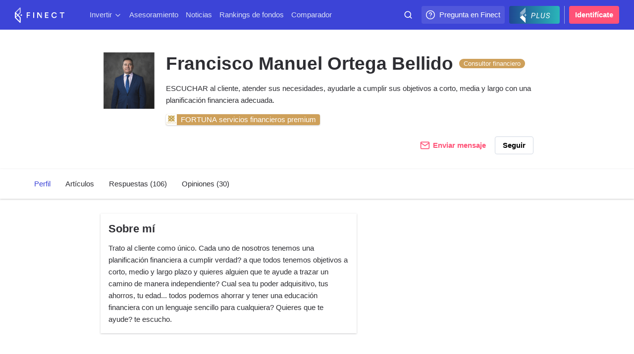

--- FILE ---
content_type: application/javascript; charset=UTF-8
request_url: https://www.finect.com/front-products/resources/3663.20dbeedfbffb2491d036.js
body_size: 6459
content:
"use strict";(self.webpackChunk_finect_front_products=self.webpackChunk_finect_front_products||[]).push([[3663],{83239:(e,t,r)=>{r.r(t),r.d(t,{Side:()=>p}),r(92222),r(47042),r(43371),r(33321);var n,i,o,s,a=r(12788),l=r(70447),c=r(28428);function u(e,t){return t||(t=e.slice(0)),Object.freeze(Object.defineProperties(e,{raw:{value:Object.freeze(t)}}))}var d=(0,a.css)(["margin-bottom:24px;",";"],l.minMediaQueries.miniDesktop(n||(n=u(["\n    margin-bottom: 0;\n  "])))),p=a.default.div.withConfig({displayName:"Side",componentId:"sc-84itt-0"})(["width:100%;min-width:","px;max-width:","px;",";margin-left:",";"," "," ",""],(0,c.grid)(2),(0,c.grid)(3),(function(e){return e.padding?"padding-top: 10px;":null}),(function(e){var t=e.theme;return"".concat(t.columnGap,"px")}),l.maxMediaQueries.miniDesktop(i||(i=u(["\n    ",";\n\n    max-width: ",";\n\n    ",";\n    margin: 0 auto;\n\n    ",";\n  "])),(function(e){return e.noViewMobile?"display:none;":null}),(function(e){return e.fullWidth?"100%":"".concat((0,c.grid)(5),"px")}),(function(e){return e.padding?"padding-top: 0;":null}),(function(e){return e.fullWidth?d:null})),l.minMediaQueries.miniDesktop(o||(o=u(["\n    ","\n  "])),(function(e){var t=e.large;return void 0!==t&&t?"min-width: ".concat((0,c.grid)(3),"px; max-width: ").concat((0,c.grid)(3),"px;"):null})),l.minMediaQueries.hugeScreen(s||(s=u(["\n    ","\n  "])),(function(e){var t=e.large;return void 0!==t&&t?"min-width: ".concat((0,c.grid)(2),"px; max-width: ").concat((0,c.grid)(3),"px;"):null})))},44945:(e,t,r)=>{Object.defineProperty(t,"__esModule",{value:!0}),t.default=void 0;var n,i=(n=r(67294))&&n.__esModule?n:{default:n},o=r(87320),s=r(62213),a=r(63183),l=r(83239),c=r(9055),u=r(86706),d=r(14791),p=r(55043),f=r(4345),m=r(76108),g=r(95920),b=r(36289),h=r(84992),v=r(85763),E=r(58886),y=r(28097);class P extends i.default.Component{static loadInitialData(e,t,r){return e.dispatch((0,h.fetchProfile)(t,r.params.alias))}componentDidMount(){const{match:e,actions:t,profile:r}=this.props;r.fetched||t.fetchProfile("include",e.params.alias)}render(){var e;const{history:t,profile:r,user:n,match:u,articles:d,reviews:m,subscriptionsActions:h,subscriptionsProps:P,userLikes:w,answers:S}=this.props,{tab:_="perfil"}=this.props.match.params,A=P.subscriptions,O=A.profiles;if(r.fetched&&(!r.model||r.model&&!["user"].includes(r.model.subtype)))return i.default.createElement(f.NotFound,this.props);if(r.fetching&&!r.fetched&&d.fetched&&S.fetched&&m.fetched||!r.model)return i.default.createElement(p.Loading,null);const{features:T=[]}=r.model;if(!T.includes("profile"))return i.default.createElement(f.NotFound,this.props);const I={profile:r.model,articles:d,reviews:m,answers:S,userSubscriptions:A,userLikes:w,onSubscribe:h.onAction,onLoadMoreArticles:this.props.actions.getArticlesProfileNextPage},x={perfil:{title:`Perfil de ${r.model.displayName}`,canonical:`/usuario/${r.model.alias}`,robots:"index, follow",pageType:"userProfile",component:y.UserProfile},articulos:{title:`Artículos de ${r.model.displayName}`,canonical:`/usuario/${r.model.alias}/articulos`,robots:d.items.length?"index, follow":"noindex, nofollow",pageType:"userArticles",component:y.UserArticles},reviews:{title:`Opiniones de ${r.model.displayName}`,canonical:`/usuario/${r.model.alias}/reviews`,robots:m.items.length?"index, follow":"noindex, nofollow",pageType:"userReviews",component:y.UserReviews},respuestas:{title:`Respuestas de ${r.model.displayName}`,canonical:`/usuario/${r.model.alias}/respuestas`,robots:"noindex, nofollow",pageType:"userAnswers",component:y.UserAnswers}},C=x[_].component,M=null===(e=r.model.organizations)||void 0===e?void 0:e.some((e=>"D98F19ECF61B11E8B22202000AEE01C9"===e.id));return i.default.createElement(i.default.Fragment,null,i.default.createElement(o.Head,{title:x[_].title,canonical:x[_].canonical,robots:x[_].robots,schemaORG:M?(0,E.getSchemaORG)(r.model):null}),i.default.createElement(c.DatalayerScene,{pageType:x[_].pageType,pageId:r.model.id}),i.default.createElement(c.Datalayer,{id:"Profile",type:"view",params:{profile:r.model}}),i.default.createElement(s.Container,null,i.default.createElement(a.ContainerInner,{noMargin:!0},i.default.createElement(b.UserProfileHeading,{profile:r.model,user:n,subscriptionsProfiles:O,onFollow:h.onAction}))),i.default.createElement(b.UserProfileInsideNavigation,{match:u,profile:r,articles:d,answers:S,reviews:m,history:t}),i.default.createElement(s.Container,null,i.default.createElement(a.ContainerInner,null,i.default.createElement(C,I),i.default.createElement(l.Side,{noViewMobile:!0},i.default.createElement(v.Sticky,null,i.default.createElement("div",null,i.default.createElement("div",null,i.default.createElement(g.Ads,{id:"Finect_Side2"}))))))))}}var w=(0,m.withSubscriptions)((0,u.connect)((e=>({user:e.user.user,profile:e.profile.profile,articles:e.profile.articles,reviews:e.profile.reviews,answers:e.profile.answers,userLikes:e.user.likes})),(e=>({actions:(0,d.bindActionCreators)({fetchProfile:h.fetchProfile,getArticlesProfileNextPage:h.getArticlesProfileNextPage},e)})))(P),["profiles","questions","reviews"]);t.default=w},83663:(e,t,r)=>{var n;Object.defineProperty(t,"__esModule",{value:!0}),t.default=void 0;var i=((n=r(44945))&&n.__esModule?n:{default:n}).default;t.default=i},7404:(e,t,r)=>{Object.defineProperty(t,"__esModule",{value:!0}),t.UserAnswers=void 0;var n,i=(n=r(67294))&&n.__esModule?n:{default:n},o=r(5342),s=r(63142);class a extends i.default.Component{render(){const{profile:e,answers:t,onSubscribe:r,userLikes:n,userSubscriptions:a}=this.props;return t?i.default.createElement(o.MainContent,{withSidebar:!0},t.items.length>0&&t.items.map(((t,o)=>i.default.createElement(s.ContentListCard,{key:o,type:"answer",entity:t,userSubscriptions:a,userLikes:n,onSubscribe:r,withAuthor:!1,profileAuthor:e})))):null}}t.UserAnswers=a},9109:(e,t,r)=>{Object.defineProperty(t,"__esModule",{value:!0}),Object.defineProperty(t,"UserAnswers",{enumerable:!0,get:function(){return n.UserAnswers}});var n=r(7404)},46142:(e,t,r)=>{Object.defineProperty(t,"__esModule",{value:!0}),t.UserArticles=void 0;var n,i=(n=r(67294))&&n.__esModule?n:{default:n},o=r(5342),s=r(55043),a=r(90584),l=r(63142);function c(e,t,r){return(t=function(e){var t=function(e,t){if("object"!=typeof e||null===e)return e;var r=e[Symbol.toPrimitive];if(void 0!==r){var n=r.call(e,"string");if("object"!=typeof n)return n;throw new TypeError("@@toPrimitive must return a primitive value.")}return String(e)}(e);return"symbol"==typeof t?t:String(t)}(t))in e?Object.defineProperty(e,t,{value:r,enumerable:!0,configurable:!0,writable:!0}):e[t]=r,e}class u extends i.default.Component{constructor(){super(...arguments),c(this,"state",{loading:!1}),c(this,"handleLoadMoreArticles",(()=>{this.setState({loading:!0});const{profile:e,articles:t,onLoadMoreArticles:r}=this.props,n=t.items.length;r("include",e.alias,10,n).then((()=>{this.setState({loading:!1})}))}))}render(){var e;const{articles:t,userSubscriptions:r,userLikes:n,onSubscribe:c}=this.props,{loading:u}=this.state,d=t.items.length!==(null===(e=t.paging)||void 0===e?void 0:e.totalItems);return i.default.createElement(o.MainContent,{withSidebar:!0},t.items.length>0&&t.items.map(((e,t)=>i.default.createElement(l.ContentListCard,{key:t,type:"article",entity:e,userSubscriptions:r,userLikes:n,onSubscribe:c,withAuthor:!1}))),d&&i.default.createElement(s.LoadMore,{onClick:()=>this.handleLoadMoreArticles(),loading:u,disabled:u},"Ver más",i.default.createElement(a.ArrowDown,null)))}}t.UserArticles=u},64602:(e,t,r)=>{Object.defineProperty(t,"__esModule",{value:!0}),Object.defineProperty(t,"UserArticles",{enumerable:!0,get:function(){return n.UserArticles}});var n=r(46142)},75632:(e,t,r)=>{Object.defineProperty(t,"__esModule",{value:!0}),t.UserProfile=void 0;var n,i=(n=r(67294))&&n.__esModule?n:{default:n},o=r(5342),s=r(2167),a=r(16973),l=r(73727),c=r(1739),u=r(63142),d=r(23128);class p extends i.default.Component{render(){const{profile:e,articles:t,userSubscriptions:r,userLikes:n,onSubscribe:p}=this.props;return e?i.default.createElement(o.MainContent,{withSidebar:!0},e.description&&i.default.createElement(d.Summary,null,i.default.createElement(s.H4,null,"Sobre mí"),i.default.createElement("div",null,i.default.createElement(c.Nl2br,{text:e.description}))),t.items.length>0?i.default.createElement(d.Contents,null,i.default.createElement(s.H5,{light:!0},"Últimas publicaciones"),t.items.slice(0,5).map(((e,t)=>i.default.createElement(u.ContentListCard,{key:t,type:"article",entity:e,userSubscriptions:r,userLikes:n,onSubscribe:p,withAuthor:!1}))),i.default.createElement(d.ViewMore,{as:l.Link,to:`/usuario/${e.alias}/articulos`,title:`Ver más artículos sobre inversión de ${e.displayName}`},"Ver más artículos",i.default.createElement(a.ArrowRight,null))):null):null}}t.UserProfile=p},98737:(e,t,r)=>{Object.defineProperty(t,"__esModule",{value:!0}),Object.defineProperty(t,"UserProfile",{enumerable:!0,get:function(){return n.UserProfile}});var n=r(75632)},23128:(e,t,r)=>{Object.defineProperty(t,"__esModule",{value:!0}),Object.defineProperty(t,"Contents",{enumerable:!0,get:function(){return n.Contents}}),Object.defineProperty(t,"Summary",{enumerable:!0,get:function(){return n.Summary}}),Object.defineProperty(t,"ViewMore",{enumerable:!0,get:function(){return n.ViewMore}});var n=r(9958)},9958:(e,t,r)=>{Object.defineProperty(t,"__esModule",{value:!0}),t.ViewMore=t.Summary=t.Contents=void 0;var n,i=(n=r(12788))&&n.__esModule?n:{default:n},o=r(72648),s=r(5042);const a=i.default.div.withConfig({displayName:"partials__Summary",componentId:"sc-1vxhw9c-0"})(["display:block;padding:16px;box-shadow:",";margin-bottom:24px;background-color:",";color:",";text-decoration:none;p{","}"],(e=>{let{theme:t}=e;return t.boxShadow}),(e=>{let{theme:t}=e;return t.colors.terciaryLL}),(e=>{let{theme:t}=e;return t.colors.terciaryD}),(0,s.getFont)(0));t.Summary=a;const l=(0,i.default)(o.AppLink).withConfig({displayName:"partials__ViewMore",componentId:"sc-1vxhw9c-1"})(["display:flex;align-items:center;justify-content:flex-end;"," svg{margin-left:4px;}"],(0,s.getFont)(0));t.ViewMore=l;const c=i.default.div.withConfig({displayName:"partials__Contents",componentId:"sc-1vxhw9c-2"})(["margin-top:48px;"]);t.Contents=c},70136:(e,t,r)=>{Object.defineProperty(t,"__esModule",{value:!0}),t.UserReviews=void 0;var n,i=(n=r(67294))&&n.__esModule?n:{default:n},o=r(5342),s=r(63142);const a=e=>new Date(e.revision.created).getTime();t.UserReviews=e=>{const{reviews:t,onSubscribe:r,userLikes:n,userSubscriptions:l}=e;if(!t)return null;const c=[...t.items||[]].sort(((e,t)=>a(t)-a(e)));return i.default.createElement(o.MainContent,{withSidebar:!0},c.map(((e,t)=>i.default.createElement(s.ContentListCard,{key:t,type:"review",entity:e,userSubscriptions:l,userLikes:n,onSubscribe:r,withAuthor:!1}))))}},6184:(e,t,r)=>{Object.defineProperty(t,"__esModule",{value:!0}),Object.defineProperty(t,"UserReviews",{enumerable:!0,get:function(){return n.UserReviews}});var n=r(70136)},28097:(e,t,r)=>{Object.defineProperty(t,"__esModule",{value:!0}),Object.defineProperty(t,"UserAnswers",{enumerable:!0,get:function(){return s.UserAnswers}}),Object.defineProperty(t,"UserArticles",{enumerable:!0,get:function(){return i.UserArticles}}),Object.defineProperty(t,"UserProfile",{enumerable:!0,get:function(){return n.UserProfile}}),Object.defineProperty(t,"UserReviews",{enumerable:!0,get:function(){return o.UserReviews}});var n=r(98737),i=r(64602),o=r(6184),s=r(9109)},85763:(e,t,r)=>{Object.defineProperty(t,"__esModule",{value:!0}),t.Sticky=t.Inner=void 0;var n,i=(n=r(12788))&&n.__esModule?n:{default:n},o=r(70447),s=r(28428),a=r(5042);const l=i.default.div.withConfig({displayName:"partials__Inner",componentId:"sc-1sbibs9-0"})(["position:relative;width:100%;max-width:",";padding:60px 0;margin:0 auto;-webkit-font-smoothing:antialiased;-moz-osx-font-smoothing:grayscale;h1{padding-bottom:0;",";font-weight:700;",";}",";",";",";"],(()=>`${(0,s.grid)(10)}px`),(0,a.getFont)(6,"compact"),o.maxMediaQueries.phablet`
      display: block;
      text-align: center;
    `,o.maxMediaQueries.miniDesktop`
    h1 {
      ${(0,a.getFont)(5,"compact")};
    }
  `,o.maxMediaQueries.tablet`
    padding: 36px 24px;

    h1 {
      ${(0,a.getFont)(4,"compact")};
    }
  `,o.maxMediaQueries.phablet`
    padding: 24px 15px;
  `);t.Inner=l;const c=i.default.div.withConfig({displayName:"partials__Sticky",componentId:"sc-1sbibs9-1"})(["position:sticky;top:",";margin:0 auto;margin-bottom:30px;transition:top 0.25s cubic-bezier(0.49,0.42,0.52,0.98);button{margin-left:0;}",";",""],(e=>"opened"===e.omniNavState?"185px":"95px"),o.minMediaQueries.tablet`
    max-width: 330px;
  `,o.minMediaQueries.desktop`
    margin-left: auto;
    margin-bottom: 0;
  `);t.Sticky=c},58886:(e,t)=>{Object.defineProperty(t,"__esModule",{value:!0}),t.getSchemaORG=void 0,t.getSchemaORG=e=>{const t={"@context":"https://schema.org","@type":"Person",name:e.displayName,image:`https://www.finect.com/v4/resources/media/images/${e.icon}`,url:`https://www.finect.com/usuario/${e.alias}`,worksFor:{"@type":"Organization",name:"Finect",url:"https://www.finect.com"}};return e.tagline&&(t.jobTitle=e.tagline),e.description&&(t.description=e.description),JSON.stringify(t)}},84992:(e,t,r)=>{Object.defineProperty(t,"__esModule",{value:!0}),t.clearGroupProfile=function(){return function(e){return Promise.all([e({type:"CLEAR_PROFILE"}),e({type:"CLEAR_PAGE"}),e(g(!1,!1))])}},t.clearPage=function(){return{type:"CLEAR_PAGE"}},t.clearProfile=function(){return{type:"CLEAR_PROFILE"}},t.fetchGroupProfile=function(e,t){return function(r){return Promise.all([r(A(e,t)),r(_(e,t)),r(S(t)),r((0,s.getBanks)(a.BANKS_HIGHLIGHTS_TAG_ID))])}},t.fetchProfile=function(e,t){return function(r){return Promise.resolve(r(g(!0,!1))).then((()=>Promise.all([r(A(e,t)),r(O(e,t)),r(T(t)),r(I(t))])))}},t.getArticlesProfile=O,t.getArticlesProfileNextPage=function(e,t){let r=arguments.length>2&&void 0!==arguments[2]?arguments[2]:30,i=arguments.length>3&&void 0!==arguments[3]?arguments[3]:0;return s=>(s(b(!0)),(0,n.finectAPI)({version:"v4",method:"GET",path:`/contents/profiles/${t}/articles?limit=${r}&offset=${i}`,credentials:e,onSuccess:e=>{let{data:t,paging:r}=e;return s(function(e,t){return{type:"SET_ARTICLES_PROFILE_NEXT_PAGE",articles:e,paging:t}}(c.models.articles(t.articles,t.authors),r))},onError:()=>Promise.all([s((0,o.setError)({code:404,message:"Error al cargar los contenidos del profile"}))])}))},t.getGroupProductsHighlighted=S,t.getPostPieceContent=void 0,t.setGroupProductsHighlighted=w,t.setPage=f,t.setProfile=m,t.setProfileFetchingStatus=g;var n=r(63075),i=r(79805),o=r(98090),s=r(37818),a=r(20841),l=r(37069),c=r(67308);function u(e,t){var r=Object.keys(e);if(Object.getOwnPropertySymbols){var n=Object.getOwnPropertySymbols(e);t&&(n=n.filter((function(t){return Object.getOwnPropertyDescriptor(e,t).enumerable}))),r.push.apply(r,n)}return r}function d(e){for(var t=1;t<arguments.length;t++){var r=null!=arguments[t]?arguments[t]:{};t%2?u(Object(r),!0).forEach((function(t){p(e,t,r[t])})):Object.getOwnPropertyDescriptors?Object.defineProperties(e,Object.getOwnPropertyDescriptors(r)):u(Object(r)).forEach((function(t){Object.defineProperty(e,t,Object.getOwnPropertyDescriptor(r,t))}))}return e}function p(e,t,r){return(t=function(e){var t=function(e,t){if("object"!=typeof e||null===e)return e;var r=e[Symbol.toPrimitive];if(void 0!==r){var n=r.call(e,"string");if("object"!=typeof n)return n;throw new TypeError("@@toPrimitive must return a primitive value.")}return String(e)}(e);return"symbol"==typeof t?t:String(t)}(t))in e?Object.defineProperty(e,t,{value:r,enumerable:!0,configurable:!0,writable:!0}):e[t]=r,e}function f(e){return{type:"SET_PAGE",page:e}}function m(e){return{type:"SET_PROFILE",profile:e}}function g(e,t){return{type:"SET_PROFILE_FETCHING_STATUS",fetching:e,fetched:t}}function b(e){return{type:"SET_ARTICLES_PROFILE_FETCHING_STATUS",fetching:e}}function h(e,t){return{type:"SET_PAGE_FETCHING_STATUS",fetching:e,fetched:t}}const v=(e,t,r)=>({tabId:e.id,blockId:t.id,pieceId:r.id,pieceType:r.type}),E=(e,t,r,o,s)=>{const a=o.param.id;return(0,n.finectAPI)({version:"v4",credentials:e,path:`contents/profiles/${s}/articles/${a}`,method:"GET",onSuccess:e=>{let{data:n}=e;return d(d({},v(t,r,o)),{},{model:c.models.article(d(d({},n.article),{},{body:(0,i.base64Encode)(n.article.body.text||"")}),[n.author])})},onError:()=>d(d({},v(t,r,o)),{},{model:null})})};function y(e,t,r,i,o,s){return(0,n.finectAPI)({version:"v4",credentials:e,path:`contents/profiles/advisers?filter=organizations/id+eq+'${s}'&limit=40`,method:"GET",onSuccess:e=>{let{data:n}=e;return d(d({},v(t,r,i)),{},{model:n})},onError:()=>d(d({},v(t,r,i)),{},{model:null})})}t.getPostPieceContent=E;const P={POST:E,NEWSFEED:function(e,t,r,n){return l.CONTENT_PIECE_DEFINITION.NEWSFEED(e,{},n).then((e=>d(d({},v(t,r,n)),{},{model:{articles:e.items,paging:e.paging}}))).catch((()=>d(d({},v(t,r,n)),{},{model:null})))},CHART:function(e,t,r,i){const o=i.param.id;return(0,n.finectAPI)({version:"v4",credentials:e,path:`products/${o}`,method:"GET",onSuccess:e=>{let{data:n}=e;return d(d({},v(t,r,i)),{},{model:n})},onError:()=>d(d({},v(t,r,i)),{},{model:null})})},DOWNLOAD:function(e,t,r,i,o){const s=i.param.id;return(0,n.finectAPI)({version:"v4",credentials:e,path:`contents/profiles/organizations/${o}/${s}/documents`,method:"GET",onSuccess:e=>{let{data:n}=e;return d(d({},v(t,r,i)),{},{model:n})},onError:()=>d(d({},v(t,r,i)),{},{model:null})})},PERSON:y,ADVISERS:y,TABLE:function(e,t,r,n,i){return l.CONTENT_PIECE_DEFINITION.TABLE(e,{},n).then((e=>d(d({},v(t,r,n)),{},{model:e.items}))).catch((()=>d(d({},v(t,r,n)),{},{model:null})))},COURSES:function(e,t,r,i,o){const s=i.param.id;return(0,n.finectAPI)({version:"v4",path:`products?filter=commercializations/relationship+eq+%27distributor%27+and+organization/alias+eq+%27${o}%27+and+tag+eq+${s}&limit=50&offset=0&orderby=evergreen`,method:"GET",onSuccess:e=>{let{data:n}=e;return d(d({},v(t,r,i)),{},{model:n})},onError:()=>d(d({},v(t,r,i)),{},{model:null})})}};function w(e){return{type:"SET_PRODUCTS_GROUP_HIGHLIGHTED",products:e}}function S(e){return function(t){return(0,n.finectAPI)({version:"v4",path:`products?filter=organization/alias+eq+'${e}'+and+commercializations/highlighted+eq+true&limit=20&offset=0&orderby=evergreen&expand=classes,stats/performance,stats/alpha,stats/beta,stats/standardDeviation,stats/maxDrawdown`,method:"GET",onSuccess:e=>{let{data:r}=e;return t(w(r))},onError:()=>t(w([]))})}}function _(e,t){return r=>Promise.resolve(r(h(!0,!0))).then((()=>(0,n.finectAPI)({version:"v4",method:"GET",path:`contents/organizations/${t}/page`,credentials:e,onSuccess:n=>{let{data:o}=n;const{tabs:s}=o;if(!s.length)return r(f(null));const{id:a}=o,l=s.flatMap((r=>r.blocks.flatMap((n=>n.pieces.flatMap((i=>P[i.type]?P[i.type](e,r,n,i,t,a):Promise.resolve(null)))))));return Promise.all(l).then((e=>{const t=d(d({},o),{},{tabs:s.map((t=>d(d({},t),{},{blocks:t.blocks.map((r=>d(d({},r),{},{pieces:r.pieces.map((n=>{var o,s;return d(d({},n),{},{content:d(d({},n.content),{},{body:(0,i.base64Encode)((null===(o=n.content)||void 0===o?void 0:o.body)||""),embedCode:(0,i.base64Encode)((null===(s=n.content)||void 0===s?void 0:s.embedCode)||"")}),contentPiece:e.find((e=>e&&e.pieceId===n.id&&e.pieceType===n.type&&e.tabId===t.id&&e.blockId===r.id))||null})}))})))})))});return Promise.all([r(f(t)),r(h(!1,!0))])}))},onError:()=>Promise.all([r((0,o.setError)({code:404,message:"No se han encontrado ese profile"})),r(f(null)),r(h(!1,!0))])})))}function A(e,t){return function(r){return Promise.resolve(r(g(!0,!1))).then((()=>(0,n.finectAPI)({version:"v4",method:"GET",credentials:e,path:`contents/profiles/${t}`,onSuccess:e=>{let{data:t}=e;return r(m(d(d({},t),t.disclaimers?{disclaimers:t.disclaimers.map((e=>d(d({},e),{},{body:d(d({},e.body),{},{text:(0,i.base64Encode)(e.body.text||"")})})))}:{})))},onError:()=>Promise.all([r(g(!1,!0)),r((0,o.setError)({code:404,message:"El usuario no existe"}))])})))}}function O(e,t){return r=>(r(b(!0)),(0,n.finectAPI)({version:"v4",method:"GET",path:`/contents/profiles/${t}/articles?limit=30`,credentials:e,onSuccess:e=>{let{data:t,paging:n}=e;return r(function(e,t){return{type:"SET_ARTICLES_PROFILE",articles:e,paging:t}}(c.models.articles(t.articles,t.authors),n))},onError:()=>Promise.all([r((0,o.setError)({code:404,message:"Error al cargar los contenidos del profile"}))])}))}function T(e){return t=>(t({type:"SET_REVIEWS_PROFILE_FETCHING_STATUS",fetching:!0}),(0,n.finectAPI)({version:"v4",method:"GET",path:`/contents/profiles/${e}/reviews`,onSuccess:e=>{let{data:r}=e;return t({type:"SET_REVIEWS_PROFILE",reviews:r})},onError:()=>Promise.all([t((0,o.setError)({code:404,message:"Error al cargar los contenidos del profile"}))])}))}function I(e){return t=>(t({type:"SET_ANSWERS_PROFILE_FETCHING_STATUS",fetching:!0}),(0,n.finectAPI)({version:"v4",method:"GET",path:`/contents/profiles/${e}/answers`,onSuccess:e=>{let{data:r}=e;return t({type:"SET_ANSWERS_PROFILE",answers:c.models.questions(r.questions.reverse(),r.authors)})},onError:()=>Promise.all([t((0,o.setError)({code:404,message:"Error al cargar los contenidos del profile"}))])}))}}}]);
//# sourceMappingURL=3663.20dbeedfbffb2491d036.js.map